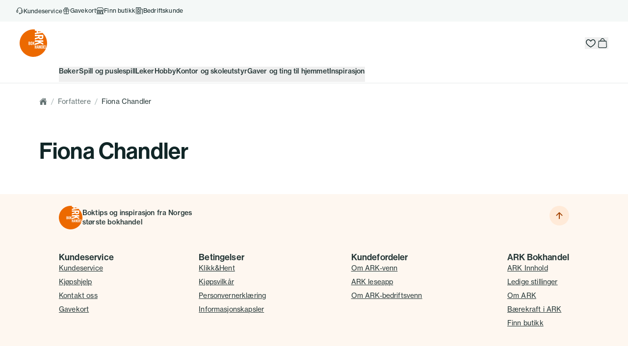

--- FILE ---
content_type: application/javascript; charset=utf-8
request_url: https://www.ark.no/_next/static/chunks/3488-4fade00d633016c6.js
body_size: 8012
content:
"use strict";(self.webpackChunk_N_E=self.webpackChunk_N_E||[]).push([[3488],{76396:function(e,t,r){r.d(t,{Z:function(){return u}});var n=r(57437),s=r(36760),i=r.n(s),a=r(74974),l=r(27648),o=r(86236),u=e=>{let{style:t="default",type:r="generic",title:s,description:u,link:c,isToast:d=!1,onClose:m,icon:x,fullwidth:f,size:g="md",htmlDescription:y}=e,p=u||y;return(0,n.jsxs)("div",{className:i()("information-box inline-flex relative",{"items-center":s&&!p,..."simple"!==t?{"bg-core-green-50 text-core-green-600":"success"===r,"bg-core-teal-50 text-core-teal-600":"info"===r,"bg-core-yellow-50 text-core-yellow-600":"alert"===r,"bg-core-red-50 text-core-red-600":"error"===r,"bg-core-neutral-200 text-core-neutral-900":"generic"===r}:{},"w-full justify-center":"banner"===t,"bg-transparent":"simple"===t,"p-4 rounded-lg":"lg"===g,"py-3 px-3 rounded":"md"===g,"py-1.5 px-3 rounded-sm":"sm"===g,"pr-12":"lg"===g&&m,"pr-10":"md"===g&&m,"pr-9":"sm"===g&&m,"shadow-[0px_4px_18px_1px_rgba(0,0,0,0.09),0px_2px_4px_0px_rgba(0,0,0,0.06)]":d,"border-1 border-opaque-5":!d,"w-full":f}),children:[(0,n.jsx)("div",{className:i()("flex",{"text-success-text":"success"===r,"text-core-extra-pacific-blue":"info"===r,"text-core-extra-gold-drop":"alert"===r,"text-core-extra-lava-red":"error"===r,"text-neutral-90":"generic"===r,"mr-2":"lg"===g,"mr-1":"md"===g||"sm"===g}),children:x?(0,n.jsx)(a.default,{size:"lg"===g?"xl":"md"===g?"lg":"md",children:x}):(0,n.jsxs)(a.default,{size:"lg"===g?"xl":"md"===g?"lg":"md",children:["info"===r&&(0,n.jsx)(a.InformationCircle,{}),"alert"===r&&(0,n.jsx)(a.AlertCircle,{}),"error"===r&&(0,n.jsx)(a.CloseCircle,{}),"success"===r&&(0,n.jsx)(a.CheckmarkCircle,{}),"generic"===r&&x]})}),(0,n.jsxs)("div",{className:i()("flex",{"flex-col justify-center":p,"items-center":(c||s)&&!p}),children:[(0,n.jsxs)("div",{className:i()("max-w-[420px]"),children:[s&&(0,n.jsx)("p",{className:i()("font-display font-semibold",{"text-base":"lg"===g,"text-sm":"md"===g,"text-xs":"sm"===g}),children:s}),y&&(0,n.jsx)("div",{className:i()("font-sans",{"[&_p]:text-sm":"lg"===g,"[&_p]:text-xs":"md"===g,"[&_p]:text-xxs":"sm"===g,"mt-1":s}),children:y}),u&&(0,n.jsx)("p",{className:i()("font-sans whitespace-pre-line",{"text-sm":"lg"===g,"text-xs":"md"===g,"text-xxs":"sm"===g,"mt-1":s}),children:u})]}),c&&(0,n.jsx)("div",{className:i()({block:s&&p,"inline-block":s&&!p}),children:(0,n.jsxs)(l.default,{className:i()("flex font-display items-center text-sm font-semibold underline",{"ml-4":s&&!p,"mt-2":s&&p||!s&&p,"text-xs":"sm"===g}),href:c.url,children:[(0,n.jsx)("span",{children:c.label}),(0,n.jsx)(a.default,{className:"ml-1",size:"md",children:(0,n.jsx)(a.ArrowForward,{})})]})})]}),void 0!==m&&(0,n.jsx)("div",{className:i()("absolute top-0 right-0",{"p-4":"lg"===g,"py-2 px-3":"md"===g,"py-1.5 px-3 ":"sm"===g,"h-full flex items-center":s&&!p}),children:(0,n.jsx)("button",{className:"flex",onClick:()=>{m?m():o.ZP.remove()},children:(0,n.jsx)(a.default,{size:"lg"===g||"md"===g?"md":"sm",children:(0,n.jsx)(a.Close,{})})})})]})}},524:function(e,t,r){r.d(t,{ZP:function(){return l}});var n=r(57437),s=r(36760),i=r.n(s),a=r(27648),l=e=>{let{color:t="blue",size:r="default",hover:s=!1,href:l,className:o,children:u,...c}=e;return(0,n.jsx)(e=>{let{children:t,className:r}=e;return l?(0,n.jsx)(a.default,{className:r,href:l,children:t}):(0,n.jsx)("div",{className:r,children:t})},{className:i()(o,"inline-flex items-center font-display font-bold !leading-none rounded-full text-xs py-1 px-2.5 [&>a]:hover:underline max-w-full",{"md:text-sm":"sm"===r,"md:py-[6px]":"sm"===r,"md:text-base":"default"===r,"md:py-[6px] md:px-3":"default"===r,"bg-blue-20 text-blue-60  ":"blue"===t,"bg-blue-60 text-blue-10":"blue-dark"===t,"bg-red-20 text-red-60  ":"red"===t,"bg-red-60 text-red-10":"red-dark"===t,"bg-yellow-20 text-yellow-60  ":"yellow"===t,"bg-yellow-60 text-yellow-10":"yellow-dark"===t,"bg-secondary-20 hover:bg-secondary-30 text-secondary-70  ":"secondary"===t,"bg-secondary-60 text-secondary-10":"secondary-dark"===t,"bg-violet-20 text-violet-60  ":"violet"===t,"bg-violet-60 text-violet-10":"violet-dark"===t,"bg-primary-20 text-primary-70":"primary"===t,"hover:bg-primary-30":"primary"===t&&l,"bg-primary-60 text-neutral-0":"primary-dark"===t,"bg-neutral-30 text-neutral-80  ":"coolgrey"===t,"bg-neutral text-neutral-80":"coolgrey-dark"===t}),...c,children:(0,n.jsx)("span",{className:"whitespace-nowrap text-ellipsis overflow-hidden",children:u})})}},9369:function(e,t,r){r.d(t,{K:function(){return u}});var n=r(57437),s=r(74974),i=r(36760),a=r.n(i),l=r(27648);let o=e=>{let{children:t,icon:r,size:s,responsive:i}=e;return(0,n.jsx)("span",{className:a()({"px-1 md:px-1.5":r&&"md"===s&&i,"px-1.5":r&&"lg"===s||r&&"md"===s&&!i,"px-1":r&&("sm"===s||"xs"===s)}),children:t})},u=e=>{let{variant:t="primary",children:r,fullwidth:i,iconRight:u,iconLeft:c,link:d,externalLink:m,size:x="md",responsive:f,loading:g,success:y,disabled:p=!1,...v}=e,h=a()("button-main","inline-flex items-center justify-center shrink-0","rounded-full border-none font-display font-semibold duration-200 ease leading-none","outline-2 outline-[#258DDF] outline-offset-2",{"bg-core-orange-600 text-neutral-0":"primary"===t&&!g&&!p,"bg-core-orange-200 text-core-orange-700":"primary-ghost"===t&&!g&&!p,"bg-core-orange-400 text-core-neutral-900":"primary-dimmed"===t&&!g&&!p,"md:hover:bg-core-orange-700 md:hover:text-core-neutral-0":t.includes("primary")&&!g,"active:bg-core-orange-700 active:text-core-neutral-0":t.includes("primary")&&!g,"bg-core-green-600 text-core-neutral-0":"secondary"===t&&!g&&!p,"bg-core-green-200 text-core-green-700":"secondary-ghost"===t&&!g&&!p,"bg-core-green-400 text-core-neutral-900":"secondary-dimmed"===t&&!g&&!p,"md:hover:bg-core-green-700 md:hover:text-core-neutral-0":t.includes("secondary")&&!g,"active:!bg-core-green-700 active:!text-core-neutral-0":t.includes("secondary")&&!g,"bg-core-neutral-800 text-core-neutral-0":"neutral"===t&&!g&&!p,"bg-core-neutral-400 text-core-neutral-900":"neutral-ghost"===t&&!g&&!p,"bg-core-neutral-600 text-core-neutral-900":"neutral-dimmed"===t&&!g&&!p,"md:hover:bg-core-neutral-700 md:hover:text-core-neutral-0":t.includes("neutral")&&!g,"active:bg-core-neutral-800 active:text-core-neutral-0":t.includes("neutral")&&!g},{"h-7 text-xs px-3":"xs"===x,"text-xs px-3":"sm"===x,"h-8":"sm"===x&&!f,"h-7 md:h-8":"sm"===x&&f,"px-5 h-10 text-sm":"md"===x&&!f,"h-8 text-xs px-3 md:h-10 md:text-sm md:px-5":"md"===x&&f,"px-5":"lg"===x,"h-12 text-base":"lg"===x&&!f,"h-10 text-sm md:h-12 md:text-base":"lg"===x&&f},{"w-full":i},{"bg-core-neutral-200 text-hd cursor-not-allowed pointer-events-none":g||y},{"bg-core-neutral-300 text-core-neutral-600 cursor-not-allowed pointer-events-none":!g&&!y&&p}),b="xs"===x?"sm":"sm"===x?"md":"lg";return m?(0,n.jsxs)("a",{...m,target:"_blank",className:h,children:[c&&(0,n.jsx)(s.default,{responsive:f,size:b,children:c}),(0,n.jsx)(o,{size:x,responsive:f,icon:void 0!==c||void 0!==u,children:r}),u&&(0,n.jsx)(s.default,{responsive:f,size:b,children:u})]}):d?(0,n.jsx)(l.default,{...d,className:h,children:g?(0,n.jsx)(s.default,{size:b,children:(0,n.jsx)(s.Loading,{className:"animate-spin"})}):(0,n.jsxs)(n.Fragment,{children:[c&&(0,n.jsx)(s.default,{responsive:f,size:b,children:c}),(0,n.jsx)(o,{size:x,responsive:f,icon:void 0!==c||void 0!==u,children:r}),u&&(0,n.jsx)(s.default,{responsive:f,size:b,children:u})]})}):(0,n.jsxs)("button",{className:h,...v,children:[!0===g&&(0,n.jsx)(s.default,{size:b,children:(0,n.jsx)(s.Loading,{className:"animate-spin"})}),!0===y&&(0,n.jsx)(s.default,{size:b,children:(0,n.jsx)(s.Checkmark,{})}),!y&&!g&&c&&(0,n.jsx)(s.default,{responsive:f,size:b,children:c}),!y&&!g&&(0,n.jsx)(o,{size:x,responsive:f,icon:void 0!==c||void 0!==u,children:r}),!y&&!g&&u&&(0,n.jsx)(s.default,{responsive:f,size:b,children:u})]})};t.Z=u},41450:function(e,t,r){var n=r(9369);t.Z=n.Z},62356:function(e,t,r){r.d(t,{Z:function(){return l}});var n=r(57437),s=r(2265),i=r(36760),a=r.n(i),l=e=>{var t,r;let{title:i,isTitleHidden:l,subTitle:o,link:u,arrows:c,pagination:d,leadText:m,color:x="",className:f="",isSimple:g=!1,size:y="large"}=e,p=(0,s.useRef)(null),v=(0,s.useRef)(null),h=(0,s.useRef)(null),[b,w]=(0,s.useState)(!0),j=(0,s.useRef)(0),k=!!i||!!o,C=()=>{var e,t,r;if(!o)return;if(!i){w(!1);return}let n=(null===(e=v.current)||void 0===e?void 0:e.offsetWidth)||0;b?j.current=n:j.current=1.4*n;let s=(null===(t=h.current)||void 0===t?void 0:t.offsetWidth)||0,a=(null===(r=p.current)||void 0===r?void 0:r.offsetWidth)||0;s>j.current+a?w(!0):w(!1)};return(0,s.useEffect)(()=>{if(!g)return window.addEventListener("resize",C),C(),()=>window.removeEventListener("resize",C)},[b]),(0,n.jsxs)("div",{className:f,children:[(0,n.jsxs)("div",{className:a()("empty:hidden flex items-start justify-between gap-x-4",{"md:gap-x-6":"large"===y}),children:[!l&&i||o?(0,n.jsxs)("div",{ref:h,className:a()("flex items-start justify-start flex-grow ",{"flex-col":!b}),children:[i&&(0,n.jsx)("h2",{ref:p,className:a()('text-2xl font-display font-bold  text-hd relative  mb-0 after:content-[""]  after:w-[2px] after:bg-hd  after:h-4  after:absolute after:top-1 after:right-2 pr-4 md:pr-6',{"md:text-3xl after:md:right-3 after:md:top-[6px] after:md:h-6":"large"===y},{"after:inline-block":b&&o,"after:hidden":!b||!o},{"mb-1 md:mb-0":u&&c}),children:i}),o&&(0,n.jsx)("span",{ref:v,className:a()("text-cap leading-[26px] font-display font-light relative mb-0 ",{"text-xl":b,"text-lg":!b},{"md:leading-[36px] before:md:left-3 before:md:top-2 before:md:h-6":"large"===y,"md:text-2xl":!b&&"large"===y,"md:text-3xl":b&&"large"===y}),children:o})]}):null,u||c?(0,n.jsxs)("div",{className:a()("flex items-center h-auto flex-shrink-0",{"gap-x-4":c,"h-8 md:h-9":u||c,"flex-grow justify-between":!k}),children:[c&&(null==c?void 0:null===(t=c.props)||void 0===t?void 0:t.children)?(0,n.jsxs)("div",{className:a()("items-center gap-x-2 shrink-0 flex",{"ml-auto":!u}),children:[d&&(null==d?void 0:null===(r=d.props)||void 0===r?void 0:r.children)?d:null,(0,n.jsx)("div",{className:a()(x,"carousel-arrows flex items-center gap-x-2 md:ml-2",{"carousel-arrows--small":"small"===y}),children:c})]}):null,u?(0,n.jsx)("div",{className:a()(x,"carousel-link",{"carousel-link--large":"large"===y},{"primary-light":!x},{"ml-auto":!c}),children:u}):null]}):null]}),m&&(0,n.jsx)("p",{children:m})]})}},60661:function(e,t,r){var n=r(57437);r(2265);var s=r(36760),i=r.n(s);t.default=e=>{let{fullWidth:t=!1,narrow:r=!1,airBelow:s=!1,airAbove:a=!1,airAboveAndBelow:l=!1,airScale:o="lg",className:u,centerContent:c,...d}=e;return(0,n.jsx)("div",{"data-testid":"Container",className:i()(u,{"w-full max-w-[1664px]":!t&&!r,"max-w-screen-md":!t&&r,"px-4 md:px-8 xl:px-20 mx-auto":!t,"w-full":t,"mt-0 mb-10 md:my-10":l&&"lg"===o,"mt-0 mb-6 md:my-6":l&&"md"===o,"mt-0 mb-4 md:my-4":l&&"sm"===o,"mb-10 md:mb-20":s&&"lg"===o,"mb-6 md:mb-8":s&&"md"===o,"mb-6":s&&"sm"===o,"mt-10 md:mt-20":a&&"lg"===o,"mt-6 md:mt-8":a&&"md"===o,"mt-6":a&&"sm"===o,"flex flex-col items-center":c}),...d})}},53009:function(e,t,r){r.d(t,{W:function(){return n.default}});var n=r(60661);t.Z=n.default},57657:function(e,t,r){var n=r(57437),s=r(36760),i=r.n(s),a=r(2265),l=r(74974),o=r(54887),u=r(99376);t.Z=e=>{let{isOpen:t,position:r="right",onGoBack:s,children:c,title:d,onClose:m,zIndex:x=30,subText:f,lockScreen:g=!0}=e,[y,p]=(0,a.useState)(!1),[v,h]=(0,a.useState)(!1),b=(0,u.usePathname)(),w=(0,a.useRef)(null),j=(0,a.useRef)(null);if((0,a.useEffect)(()=>{let e=e=>{"Escape"===e.key&&(h(!1),m&&m())};return window.addEventListener("keydown",e),()=>{window.removeEventListener("keydown",e)}},[m]),(0,a.useEffect)(()=>{if(v){let e=w.current;e&&e.focus();let t=j.current,r=null==t?void 0:t.querySelectorAll('button, [href], input, select, textarea, [tabindex]:not([tabindex="-1"])'),n=null==r?void 0:r[0],s=null==r?void 0:r[r.length-1],i=e=>{"Tab"===e.key&&(e.shiftKey?document.activeElement==n&&(s.focus(),e.preventDefault()):document.activeElement==s&&(n.focus(),e.preventDefault()))};return null==e||e.addEventListener("keydown",i),()=>{null==e||e.removeEventListener("keydown",i)}}},[v,w.current]),(0,a.useEffect)(()=>{t?(p(!0),setTimeout(()=>{h(!0),g&&(document.getElementsByTagName("html")[0].classList.add("lock-scroll"),document.body.classList.add("lock-scroll"))},100)):(g&&(document.getElementsByTagName("html")[0].classList.remove("lock-scroll"),document.body.classList.remove("lock-scroll")),h(!1),setTimeout(()=>{p(!1)},300))},[t,g]),(0,a.useEffect)(()=>{g&&(document.getElementsByTagName("html")[0].classList.remove("lock-scroll"),document.body.classList.remove("lock-scroll")),h(!1),setTimeout(()=>{p(!1)},300)},[b,g]),y)return(0,o.createPortal)((0,n.jsxs)("div",{className:i()("drawer-custom","fixed top-0 right-0 h-screen w-screen z-".concat(x)),children:[(0,n.jsx)("div",{tabIndex:0,role:"button",onClick:()=>{m&&m()},onKeyUp:e=>{"Escape"===e.key&&m&&m()},className:i()("overlay","fixed top-0 left-0 h-screen w-full bg-[rgba(0,0,0,0.6)] opacity-0 transition-all duration-300 z-".concat(x),{"opacity-100":v})}),(0,n.jsxs)("div",{ref:w,className:i()("content focus-visible:outline-none","fixed top-0 bg-neutral-20 w-screen sm:w-[512px] h-full transition-all duration-300 z-".concat(x," flex flex-col overflow-y-auto"),{"-right-[100vw] sm:-right-[512px]":!v&&"right"===r,"-left-[100vw] sm:-left-[512px]":!v&&"left"===r,"right-0":v&&"right"===r,"left-0":v&&"left"===r}),children:[(0,n.jsxs)("div",{className:i()("header grid grid-cols-3 items-center","sticky top-0 w-full px-4 flex gap-x-2 bg-neutral-0 h-[52px] md:h-[60px] border-b border-neutral-40 shrink-0 z-".concat(x+10)),children:[(0,n.jsx)("div",{className:"flex items-center relative z-10",children:s&&(0,n.jsx)("button",{onClick:()=>{s()},className:i()("flex items-center gap-x-1 text-left text-primary-link font-display font-semibold text-sm md:text-base leading-4 focus-visible:ring-2 focus:outline-none"),children:(0,n.jsx)(l.default,{size:"xl",children:(0,n.jsx)(l.ArrowBack,{})})})}),(0,n.jsxs)("div",{className:i()("text-base md:text-lg font-display font-semibold flex items-center justify-center gap-x-1 !leading-none"),children:[(0,n.jsx)("span",{children:d&&d}),f&&(0,n.jsx)("span",{className:"text-cap font-normal",children:"|"}),f&&(0,n.jsx)("span",{className:"text-cap font-normal text-sm md:text-base !leading-none shrink-0",children:f})]}),(0,n.jsx)("div",{className:"flex items-center justify-end ml-auto relative z-10",children:(0,n.jsx)("button",{onClick:()=>{m&&m()},className:i()("flex items-center text-primary-link font-display font-semibold text-sm md:text-base leading-4 focus-visible:ring-2 focus:outline-none"),children:(0,n.jsx)(l.default,{size:"xl",children:(0,n.jsx)(l.CloseMedium,{})})})})]}),(0,n.jsx)("div",{ref:j,className:i()("children flex-1"),children:c})]})]}),document.body)}},50458:function(e,t,r){var n=r(57657);t.Z=n.Z},96304:function(e,t,r){r.d(t,{Lw:function(){return l},V8:function(){return o},qN:function(){return u}});var n=r(57437),s=r(21668),i=r(36760),a=r.n(i);let l="/static/images/product/image-placeholder.webp",o="/static/images/giftcard/giftcard-card.png",u=e=>{let{isBook:t,src:r,alt:i,isDisabled:o=!1,image:u,className:c,imageWrapperClassName:d,isHorizontal:m=!1,isSmall:x=!1,size:f="custom"}=e;return r&&r.includes("bluestone")&&!r.includes("w=")&&(r=(0,s.B)(r)),(0,n.jsx)("div",{className:a()(c,"shrink-0",{"w-24":"lg"===f,"w-20":"base"===f,"w-[50px]":"sm"===f,"w-[38px]":"xs"===f,"w-8":"xxs"===f},{"opacity-40":o}),children:(0,n.jsx)("div",{className:a()({"aspect-w-10 aspect-h-11":!m,"aspect-w-10 aspect-h-6":m}),children:(0,n.jsx)("figure",{className:a()(d,"flex items-center justify-center product-card-image-wrapper bg-neutral-30",{"py-3 px-4 md:p-4 rounded-lg":"lg"===f,"py-2 px-3 md:p-3 rounded-lg":"base"===f,"p-1.5 rounded-sm":"sm"===f,"p-1 rounded-sm":"xxs"===f||"xs"===f},{"small-book":t&&x,book:t&&!x,"non-book":!t}),children:u||(0,n.jsx)("img",{src:r||l,alt:i,loading:"lazy"})})})})}},17754:function(e,t,r){r.d(t,{g:function(){return s}});var n=r(57437);r(2265);let s=e=>{let{isSignedBook:t,className:r,signedBookText:s}=e;return t?(0,n.jsx)("div",{className:r,children:(0,n.jsx)("p",{className:"text-xs text-primary-link font-medium",children:s?"Signert til ".concat(s):"Signert utgave"})}):null}},93037:function(e,t,r){r.d(t,{e:function(){return a},r:function(){return s}});var n,s,i=r(44903);async function a(e){let t;try{t=await e()}catch(e){var r,n,s;if((null===(r=e.error)||void 0===r?void 0:r.type)==="urn:ark:webshop:experience:ForEndUserException"){let t=new i.c(null!==(s=null===(n=e.error.localizedTitle)||void 0===n?void 0:n.nb)&&void 0!==s?s:e.error.title);throw t.detail=e.error.detail,t.title=e.error.title,t.experienceApiErrorCode=e.error.experienceApiErrorCode,e.error.skus&&(t.skus=e.error.skus),t}throw e}if(!(null==t?void 0:t.ok))throw Error(null==t?void 0:t.statusText);return t.data}(n=s||(s={})).Cart="Cart",n.RecalculateCart="RecalculateCart",n.DirectCheckoutCart="DirectCheckoutCart",n.CartShippingMethod="CartShippingMethod",n.ContentZone="ContentZone",n.ContentZones="ContentZones",n.Products="Products",n.Stores="Stores",n.ShoppingList="ShoppingList",n.Reviews="Reviews",n.AccountInformation="AccountInformation",n.AccountAddresses="AccountAddresses",n.AccountOrders="AccountOrders",n.AccountArkFriend="AccountArkFriend",n.KlarnaSession="KlarnaSession",n.FavoriteStore="FavoriteStore",n.AccountConsent="AccountConsent",n.AccountCards="AccountCards",n.Categories="Categories",n.PostalCode="PostalCode",n.DigitalContent="DigitalContent",n.Receipt="Receipt",n.Search="Search",n.DisplayPrice="DisplayPrice",n.StoreAvailability="StoreAvailability",n.FavoriteStore2="FavoriteStore2",n.StoresWithAvailabilities="StoresWithAvailabilities",n.PreOrders="PreOrders",n.ExchangeReceipt="ExchangeReceipt"},97300:function(e,t,r){r.d(t,{AW:function(){return j},Ac:function(){return S},CW:function(){return w},Eu:function(){return p},GJ:function(){return N},J5:function(){return D},Jz:function(){return b},PO:function(){return P},QH:function(){return Z},Qk:function(){return x},SY:function(){return z},Sz:function(){return m},TF:function(){return A},V5:function(){return f},WB:function(){return C},WG:function(){return K},WZ:function(){return R},YZ:function(){return L},Z4:function(){return Q},eW:function(){return E},fP:function(){return k},gk:function(){return q},hy:function(){return v},l_:function(){return g},qM:function(){return h},vI:function(){return F},vh:function(){return y}});var n=r(71632),s=r(29827),i=r(21770),a=r(76451),l=r(93037),o=r(60372),u=r(87207),c=r(2265),d=r(38059);let m=()=>(0,n.useQuery)({queryKey:[l.r.AccountOrders],queryFn:async()=>await (0,l.e)(()=>o.Rq.customer.getOrders())}),x=e=>(0,n.useQuery)({queryKey:[l.r.AccountOrders+e],queryFn:async()=>await (0,l.e)(()=>o.Rq.customer.getOrder(e)),enabled:!!e}),f=()=>{var e,t;let{accounts:r}=(0,u.Fp)();return!!(null===(t=r[0])||void 0===t?void 0:null===(e=t.idTokenClaims)||void 0===e?void 0:e.omniumBusinessCustomerId)},g=()=>{let[e,t]=(0,c.useState)(!1),r=f();return(0,c.useEffect)(()=>{t(r)},[r]),e},y=()=>{let e=(0,u.kq)(),t=f(),r=(0,u.Fp)(),s=(0,n.useQuery)({queryKey:[l.r.AccountInformation],queryFn:async()=>t?{...await (0,l.e)(()=>o.Rq.customer.getBusinessProfile()),customer:"b2b"}:{...await (0,l.e)(()=>o.Rq.customer.getProfile()),customer:"b2c"},enabled:e});return{...s,isLoading:"startup"===r.inProgress||s.isLoading}},p=()=>{let e=(0,u.kq)();return(0,n.useQuery)({queryKey:[l.r.FavoriteStore],queryFn:async()=>{let e=await (0,l.e)(()=>o.Rq.customer.getFavoriteStore()),t=(0,d.lH)(e);return{...e,openingHoursToday:t}},retry:!1,enabled:e})},v=e=>{let t=(0,u.kq)();return(0,n.useQuery)({queryKey:[l.r.FavoriteStore2],queryFn:async()=>await (0,l.e)(()=>o.Rq.customer.getFavoriteStore2({skus:e})),retry:!1,enabled:t})},h=()=>{let e=(0,s.useQueryClient)();return(0,i.useMutation)({mutationFn:e=>o.Rq.customer.setFavoriteStore(e),onSuccess:t=>{let r=t.data;e.setQueryData([l.r.FavoriteStore],r)}})},b=()=>{let e=(0,u.kq)();return(0,n.useQuery)({queryKey:[l.r.AccountAddresses],queryFn:async()=>await (0,l.e)(()=>o.Rq.customer.getAddresses()),enabled:e})},w=()=>{let e=(0,s.useQueryClient)();return(0,i.useMutation)({mutationFn:e=>o.Rq.customer.setAddresses(e),onSuccess:t=>{let r=t.data;e.setQueryData([l.r.AccountAddresses],r)},mutationKey:["updateAddresses"]})},j=()=>!!(0,a.useIsMutating)({mutationKey:["updateAddresses"]}),k=()=>{let e=(0,u.kq)();return(0,n.useQuery)({queryKey:[l.r.AccountArkFriend],queryFn:async()=>await (0,l.e)(()=>o.Rq.customer.getArkFriend()),enabled:e})},C=()=>{let e=(0,s.useQueryClient)();return(0,i.useMutation)({mutationFn:e=>o.Rq.customer.setIsArkFriend({isArkFriend:e}),onSuccess:t=>{let r=t.data;e.setQueryData([l.r.AccountArkFriend],r)}})},q=()=>(0,n.useQuery)({queryKey:[l.r.AccountConsent],queryFn:async()=>await (0,l.e)(()=>o.Rq.customer.getConsents())}),A=()=>{let e=(0,s.useQueryClient)();return(0,i.useMutation)({mutationFn:e=>o.Rq.customer.setConsents(e),onSuccess:t=>{let r=t.data;e.setQueryData([l.r.AccountConsent],r)}})},F=()=>(0,n.useQuery)({queryKey:[l.r.AccountCards],queryFn:async()=>await (0,l.e)(()=>o.Rq.customer.getCards())}),N=()=>(0,i.useMutation)({mutationFn:()=>o.Rq.customer.registerCard(),onSuccess:e=>{"string"==typeof e.data.terminalUrl&&(window.location.href=e.data.terminalUrl)}}),S=()=>{let e=(0,s.useQueryClient)();return(0,i.useMutation)({mutationFn:e=>o.Rq.customer.deleteCard(e),onSuccess:t=>{let r=t.data;e.setQueryData([l.r.AccountCards],r)}})},R=()=>{let e=(0,s.useQueryClient)();return(0,i.useMutation)({mutationFn:e=>o.Rq.customer.setDefaultCard({cardId:e}),onSuccess:t=>{let r=t.data;e.setQueryData([l.r.AccountCards],r)}})},Q=function(){let e=!(arguments.length>0)||void 0===arguments[0]||arguments[0];return(0,n.useQuery)({queryKey:[l.r.DigitalContent],queryFn:async()=>await (0,l.e)(()=>o.Rq.customer.getDigitalContent()),enabled:e})},P=(e,t)=>{let r=(0,u.kq)(),n=f(),{data:s,isLoading:i}=Q(t&&!!e&&r&&!n),a=null==s?void 0:s.find(t=>t.isbn===e);return{isLoading:i,hasBoughtDigitalBook:!!a,boughtDigitalBook:a}},D=e=>{let t=(0,u.kq)(),r=(0,u.Fp)(),s=(0,n.useQuery)({queryKey:[l.r.PreOrders],queryFn:async()=>await (0,l.e)(()=>o.Rq.customer.getCustomerDigitalPreorders()),enabled:t&&e});return{...s,isLoading:"startup"===r.inProgress&&s.isLoading}},E=(e,t)=>{var r,s,i;let[a,d]=(0,c.useState)(!0),m=(0,u.kq)(),x=(0,u.Fp)(),f=(0,n.useQuery)({queryKey:[l.r.PreOrders],queryFn:async()=>await (0,l.e)(()=>o.Rq.customer.getCustomerDigitalPreorders()),enabled:m&&t});(0,c.useEffect)(()=>{"none"===x.inProgress&&!1===f.isLoading&&d(!1)},[x.inProgress,f.isLoading]);let g=null===(i=f.data)||void 0===i?void 0:null===(s=i.orders)||void 0===s?void 0:null===(r=s.results)||void 0===r?void 0:r.map(e=>e.lineItems).flat();return{hasAlreadyPreorderedDigitalBook:null==g?void 0:g.some(t=>{var r;return(null==t?void 0:null===(r=t.variant)||void 0===r?void 0:r.sku)===e}),isLoading:a}},z=()=>(0,i.useMutation)({mutationFn:e=>{let{bookId:t,query:r}=e;return o.Rq.customer.getDigitalContentDownloadUrl(t,r)}}),L=()=>(0,i.useMutation)({mutationFn:async e=>(0,l.e)(()=>o.Rq.customer.sendToKindle(e))}),Z=()=>(0,n.useQuery)({queryKey:["CanLoginWithVipps"],queryFn:async()=>await (0,l.e)(()=>o.Rq.customer.canLoginWithVipps())}),K=()=>(0,i.useMutation)({mutationFn:()=>o.Rq.customer.removeVippsLoginCapability()})},12439:function(e,t,r){r.d(t,{T4:function(){return u},aU:function(){return m},f0:function(){return o},xw:function(){return d},y8:function(){return c}});var n=r(60372),s=r(87207),i=r(61129),a=r(73687),l=r(99464);let o=()=>{let{instance:e}=(0,s.Fp)();return{login:async t=>{var r;let s=i.Q,a=null===(r=(await n.Rq.login.getLoginHint()).data)||void 0===r?void 0:r.value,l=void 0!==t&&""!==t.trim()?t:"/";a&&(s={...i.Q,extraQueryParameters:{id_token_hint:a},redirectStartPage:l});try{await e.handleRedirectPromise()}catch(e){console.error(e)}await e.loginRedirect(s)}}},u=()=>{let{instance:e}=(0,s.Fp)();return{signup:async t=>{var r;let s=i.Q,a=null===(r=(await n.Rq.login.getLoginHint()).data)||void 0===r?void 0:r.value;a&&(s={...i.Q,extraQueryParameters:{id_token_hint:a}}),s.authority="b2c"===t?l.v.msalConfig.auth.authority:l.v.msalConfig.auth.businessSignupAuthority,s.redirectStartPage="/",s.extraQueryParameters={local:"signup",goToSection:"signup"},await e.loginRedirect(s)}}},c=()=>{let{instance:e}=(0,s.Fp)();return{changePassword:async()=>{let t=i.Q;t.authority=l.v.msalConfig.auth.changePasswordAuthority,await e.loginRedirect(t)}}},d=()=>{let{instance:e}=(0,s.Fp)();return{editProfileEmail:async()=>{let t=i.Q;t.authority=l.v.msalConfig.auth.editProfileEmailAuthority,await e.loginRedirect(t)}}},m=()=>({logout:a.kS})},18495:function(e,t,r){r.d(t,{$i:function(){return d},d9:function(){return c},k3:function(){return o},pT:function(){return u},ty:function(){return l}});var n=r(67603),s=r(99326),i=r(29575),a=r(87963);let l=e=>e?(0,n.Z)(new Date(e),"yyyy"):null,o=e=>("string"==typeof e&&(e=new Date(e)),e?(0,n.Z)(new Date(e),"dd.MM.yyyy"):null),u=e=>e?(0,n.Z)(new Date(e),"dd.MM.yyyy HH:mm"):null,c=e=>e?(0,n.Z)(new Date(e),"dd. MMM yyyy",{locale:a.Z}):null,d=e=>e?(0,s.Z)((0,i.Z)(new Date(e),0),new Date,{addSuffix:!0,locale:a.Z}):null},38059:function(e,t,r){r.d(t,{Cc:function(){return y},HG:function(){return u},Z5:function(){return g},d$:function(){return f},jt:function(){return x},lB:function(){return d},lH:function(){return o},mZ:function(){return m}});var n=r(71632),s=r(93037),i=r(60372),a=r(23539),l=r.n(a);function o(e){let t=!(arguments.length>1)||void 0===arguments[1]||arguments[1];return u(e,new Date,t)}function u(e,t){let r=!(arguments.length>2)||void 0===arguments[2]||arguments[2];if(r&&e.additionalOpeningHours){let r=e.additionalOpeningHours.find(e=>{var r;return(null===(r=e.date)||void 0===r?void 0:r.substring(0,10))===t.toISOString().substring(0,10)});if(r)return r.openingHours}let n=t.getDay();return[e.mondayOpeningHours,e.tuesdayOpeningHours,e.wednesdayOpeningHours,e.thursdayOpeningHours,e.fridayOpeningHours,e.saturdayOpeningHours,e.sundayOpeningHours][0===n?6:n-1]}let c=async()=>{var e;return null===(e=(await (0,s.e)(()=>i.Rq.store.getStores())).values)||void 0===e?void 0:e.map(e=>{let t=o(e);return{...e,openingHoursToday:t}})},d=e=>{let t={};return null==e||e.map(e=>{var r;(null===(r=e.address)||void 0===r?void 0:r.city)&&(Object.keys(t).includes(e.address.city)?t[e.address.city].push(e):t[e.address.city]=[e])}),Object.keys(t).sort(Intl.Collator("no").compare).reduce((e,r)=>(e[r]=t[r],e),{})},m=e=>(0,n.useQuery)({queryKey:[s.r.Stores],queryFn:async()=>await c(),...e}),x=e=>(0,n.useQuery)({queryKey:[s.r.StoresWithAvailabilities,e],queryFn:async()=>await (0,s.e)(()=>i.Rq.store.getStoresWithAvailabilities({skus:e}))}),f=(e,t)=>(0,n.useQuery)({queryKey:[s.r.Stores+e],queryFn:async()=>await (0,s.e)(()=>i.Rq.store.getStoreById(e)),enabled:t&&!!e}),g=e=>{let{data:t}=m();return(0,n.useQuery)({queryKey:["storesGroupedByCity"],queryFn:()=>d(t),...e,enabled:!!t})},y=e=>l()(e,{lower:!0,remove:/[*+~.()'"!:@]/g})},21668:function(e,t,r){r.d(t,{B:function(){return s}});var n=r(96304);function s(e){let t=arguments.length>1&&void 0!==arguments[1]?arguments[1]:300;return e?e+"?w=".concat(t):n.Lw}}}]);

--- FILE ---
content_type: application/javascript; charset=utf-8
request_url: https://www.ark.no/_next/static/chunks/1499-8c89985a2fad70a0.js
body_size: 8703
content:
(self.webpackChunk_N_E=self.webpackChunk_N_E||[]).push([[1499],{54809:function(e,t,n){var o,r,a;a={canUseDOM:r=!!("undefined"!=typeof window&&window.document&&window.document.createElement),canUseWorkers:"undefined"!=typeof Worker,canUseEventListeners:r&&!!(window.addEventListener||window.attachEvent),canUseViewport:r&&!!window.screen},void 0!==(o=(function(){return a}).call(t,n,t,e))&&(e.exports=o)},48049:function(e,t,n){"use strict";var o=n(14397);function r(){}function a(){}a.resetWarningCache=r,e.exports=function(){function e(e,t,n,r,a,l){if(l!==o){var i=Error("Calling PropTypes validators directly is not supported by the `prop-types` package. Use PropTypes.checkPropTypes() to call them. Read more at http://fb.me/use-check-prop-types");throw i.name="Invariant Violation",i}}function t(){return e}e.isRequired=e;var n={array:e,bigint:e,bool:e,func:e,number:e,object:e,string:e,symbol:e,any:e,arrayOf:t,element:e,elementType:e,instanceOf:t,node:e,objectOf:t,oneOf:t,oneOfType:t,shape:t,exact:t,checkPropTypes:a,resetWarningCache:r};return n.PropTypes=n,n}},40718:function(e,t,n){e.exports=n(48049)()},14397:function(e){"use strict";e.exports="SECRET_DO_NOT_PASS_THIS_OR_YOU_WILL_BE_FIRED"},52181:function(e,t,n){"use strict";function o(){var e=this.constructor.getDerivedStateFromProps(this.props,this.state);null!=e&&this.setState(e)}function r(e){this.setState((function(t){var n=this.constructor.getDerivedStateFromProps(e,t);return null!=n?n:null}).bind(this))}function a(e,t){try{var n=this.props,o=this.state;this.props=e,this.state=t,this.__reactInternalSnapshotFlag=!0,this.__reactInternalSnapshot=this.getSnapshotBeforeUpdate(n,o)}finally{this.props=n,this.state=o}}function l(e){var t=e.prototype;if(!t||!t.isReactComponent)throw Error("Can only polyfill class components");if("function"!=typeof e.getDerivedStateFromProps&&"function"!=typeof t.getSnapshotBeforeUpdate)return e;var n=null,l=null,i=null;if("function"==typeof t.componentWillMount?n="componentWillMount":"function"==typeof t.UNSAFE_componentWillMount&&(n="UNSAFE_componentWillMount"),"function"==typeof t.componentWillReceiveProps?l="componentWillReceiveProps":"function"==typeof t.UNSAFE_componentWillReceiveProps&&(l="UNSAFE_componentWillReceiveProps"),"function"==typeof t.componentWillUpdate?i="componentWillUpdate":"function"==typeof t.UNSAFE_componentWillUpdate&&(i="UNSAFE_componentWillUpdate"),null!==n||null!==l||null!==i)throw Error("Unsafe legacy lifecycles will not be called for components using new component APIs.\n\n"+(e.displayName||e.name)+" uses "+("function"==typeof e.getDerivedStateFromProps?"getDerivedStateFromProps()":"getSnapshotBeforeUpdate()")+" but also contains the following legacy lifecycles:"+(null!==n?"\n  "+n:"")+(null!==l?"\n  "+l:"")+(null!==i?"\n  "+i:"")+"\n\nThe above lifecycles should be removed. Learn more about this warning here:\nhttps://fb.me/react-async-component-lifecycle-hooks");if("function"==typeof e.getDerivedStateFromProps&&(t.componentWillMount=o,t.componentWillReceiveProps=r),"function"==typeof t.getSnapshotBeforeUpdate){if("function"!=typeof t.componentDidUpdate)throw Error("Cannot polyfill getSnapshotBeforeUpdate() for components that do not define componentDidUpdate() on the prototype");t.componentWillUpdate=a;var s=t.componentDidUpdate;t.componentDidUpdate=function(e,t,n){var o=this.__reactInternalSnapshotFlag?this.__reactInternalSnapshot:n;s.call(this,e,t,o)}}return e}n.r(t),n.d(t,{polyfill:function(){return l}}),o.__suppressDeprecationWarning=!0,r.__suppressDeprecationWarning=!0,a.__suppressDeprecationWarning=!0},12753:function(e,t,n){"use strict";Object.defineProperty(t,"__esModule",{value:!0}),t.bodyOpenClassName=t.portalClassName=void 0;var o=Object.assign||function(e){for(var t=1;t<arguments.length;t++){var n=arguments[t];for(var o in n)Object.prototype.hasOwnProperty.call(n,o)&&(e[o]=n[o])}return e},r=function(){function e(e,t){for(var n=0;n<t.length;n++){var o=t[n];o.enumerable=o.enumerable||!1,o.configurable=!0,"value"in o&&(o.writable=!0),Object.defineProperty(e,o.key,o)}}return function(t,n,o){return n&&e(t.prototype,n),o&&e(t,o),t}}(),a=n(2265),l=h(a),i=h(n(54887)),s=h(n(40718)),u=h(n(18326)),c=function(e){if(e&&e.__esModule)return e;var t={};if(null!=e)for(var n in e)Object.prototype.hasOwnProperty.call(e,n)&&(t[n]=e[n]);return t.default=e,t}(n(21803)),f=n(40422),d=h(f),p=n(52181);function h(e){return e&&e.__esModule?e:{default:e}}function m(e,t){if(!e)throw ReferenceError("this hasn't been initialised - super() hasn't been called");return t&&("object"==typeof t||"function"==typeof t)?t:e}var y=t.portalClassName="ReactModalPortal",v=t.bodyOpenClassName="ReactModal__Body--open",b=f.canUseDOM&&void 0!==i.default.createPortal,g=function(e){return document.createElement(e)},O=function(){return b?i.default.createPortal:i.default.unstable_renderSubtreeIntoContainer},C=function(e){function t(){!function(e,t){if(!(e instanceof t))throw TypeError("Cannot call a class as a function")}(this,t);for(var e,n,r,a=arguments.length,s=Array(a),c=0;c<a;c++)s[c]=arguments[c];return n=r=m(this,(e=t.__proto__||Object.getPrototypeOf(t)).call.apply(e,[this].concat(s))),r.removePortal=function(){b||i.default.unmountComponentAtNode(r.node);var e=(0,r.props.parentSelector)();e&&e.contains(r.node)?e.removeChild(r.node):console.warn('React-Modal: "parentSelector" prop did not returned any DOM element. Make sure that the parent element is unmounted to avoid any memory leaks.')},r.portalRef=function(e){r.portal=e},r.renderPortal=function(e){var n=O()(r,l.default.createElement(u.default,o({defaultStyles:t.defaultStyles},e)),r.node);r.portalRef(n)},m(r,n)}return!function(e,t){if("function"!=typeof t&&null!==t)throw TypeError("Super expression must either be null or a function, not "+typeof t);e.prototype=Object.create(t&&t.prototype,{constructor:{value:e,enumerable:!1,writable:!0,configurable:!0}}),t&&(Object.setPrototypeOf?Object.setPrototypeOf(e,t):e.__proto__=t)}(t,e),r(t,[{key:"componentDidMount",value:function(){f.canUseDOM&&(b||(this.node=g("div")),this.node.className=this.props.portalClassName,(0,this.props.parentSelector)().appendChild(this.node),b||this.renderPortal(this.props))}},{key:"getSnapshotBeforeUpdate",value:function(e){return{prevParent:(0,e.parentSelector)(),nextParent:(0,this.props.parentSelector)()}}},{key:"componentDidUpdate",value:function(e,t,n){if(f.canUseDOM){var o=this.props,r=o.isOpen,a=o.portalClassName;e.portalClassName!==a&&(this.node.className=a);var l=n.prevParent,i=n.nextParent;i!==l&&(l.removeChild(this.node),i.appendChild(this.node)),(e.isOpen||r)&&(b||this.renderPortal(this.props))}}},{key:"componentWillUnmount",value:function(){if(f.canUseDOM&&this.node&&this.portal){var e=this.portal.state,t=Date.now(),n=e.isOpen&&this.props.closeTimeoutMS&&(e.closesAt||t+this.props.closeTimeoutMS);n?(e.beforeClose||this.portal.closeWithTimeout(),setTimeout(this.removePortal,n-t)):this.removePortal()}}},{key:"render",value:function(){return f.canUseDOM&&b?(!this.node&&b&&(this.node=g("div")),O()(l.default.createElement(u.default,o({ref:this.portalRef,defaultStyles:t.defaultStyles},this.props)),this.node)):null}}],[{key:"setAppElement",value:function(e){c.setElement(e)}}]),t}(a.Component);C.propTypes={isOpen:s.default.bool.isRequired,style:s.default.shape({content:s.default.object,overlay:s.default.object}),portalClassName:s.default.string,bodyOpenClassName:s.default.string,htmlOpenClassName:s.default.string,className:s.default.oneOfType([s.default.string,s.default.shape({base:s.default.string.isRequired,afterOpen:s.default.string.isRequired,beforeClose:s.default.string.isRequired})]),overlayClassName:s.default.oneOfType([s.default.string,s.default.shape({base:s.default.string.isRequired,afterOpen:s.default.string.isRequired,beforeClose:s.default.string.isRequired})]),appElement:s.default.oneOfType([s.default.instanceOf(d.default),s.default.instanceOf(f.SafeHTMLCollection),s.default.instanceOf(f.SafeNodeList),s.default.arrayOf(s.default.instanceOf(d.default))]),onAfterOpen:s.default.func,onRequestClose:s.default.func,closeTimeoutMS:s.default.number,ariaHideApp:s.default.bool,shouldFocusAfterRender:s.default.bool,shouldCloseOnOverlayClick:s.default.bool,shouldReturnFocusAfterClose:s.default.bool,preventScroll:s.default.bool,parentSelector:s.default.func,aria:s.default.object,data:s.default.object,role:s.default.string,contentLabel:s.default.string,shouldCloseOnEsc:s.default.bool,overlayRef:s.default.func,contentRef:s.default.func,id:s.default.string,overlayElement:s.default.func,contentElement:s.default.func},C.defaultProps={isOpen:!1,portalClassName:y,bodyOpenClassName:v,role:"dialog",ariaHideApp:!0,closeTimeoutMS:0,shouldFocusAfterRender:!0,shouldCloseOnEsc:!0,shouldCloseOnOverlayClick:!0,shouldReturnFocusAfterClose:!0,preventScroll:!1,parentSelector:function(){return document.body},overlayElement:function(e,t){return l.default.createElement("div",e,t)},contentElement:function(e,t){return l.default.createElement("div",e,t)}},C.defaultStyles={overlay:{position:"fixed",top:0,left:0,right:0,bottom:0,backgroundColor:"rgba(255, 255, 255, 0.75)"},content:{position:"absolute",top:"40px",left:"40px",right:"40px",bottom:"40px",border:"1px solid #ccc",background:"#fff",overflow:"auto",WebkitOverflowScrolling:"touch",borderRadius:"4px",outline:"none",padding:"20px"}},(0,p.polyfill)(C),t.default=C},18326:function(e,t,n){"use strict";Object.defineProperty(t,"__esModule",{value:!0});var o=Object.assign||function(e){for(var t=1;t<arguments.length;t++){var n=arguments[t];for(var o in n)Object.prototype.hasOwnProperty.call(n,o)&&(e[o]=n[o])}return e},r="function"==typeof Symbol&&"symbol"==typeof Symbol.iterator?function(e){return typeof e}:function(e){return e&&"function"==typeof Symbol&&e.constructor===Symbol&&e!==Symbol.prototype?"symbol":typeof e},a=function(){function e(e,t){for(var n=0;n<t.length;n++){var o=t[n];o.enumerable=o.enumerable||!1,o.configurable=!0,"value"in o&&(o.writable=!0),Object.defineProperty(e,o.key,o)}}return function(t,n,o){return n&&e(t.prototype,n),o&&e(t,o),t}}(),l=n(2265),i=y(n(40718)),s=m(n(97920)),u=y(n(33144)),c=m(n(21803)),f=m(n(84130)),d=n(40422),p=y(d),h=y(n(90055));function m(e){if(e&&e.__esModule)return e;var t={};if(null!=e)for(var n in e)Object.prototype.hasOwnProperty.call(e,n)&&(t[n]=e[n]);return t.default=e,t}function y(e){return e&&e.__esModule?e:{default:e}}n(2562);var v={overlay:"ReactModal__Overlay",content:"ReactModal__Content"},b=0,g=function(e){function t(e){!function(e,t){if(!(e instanceof t))throw TypeError("Cannot call a class as a function")}(this,t);var n=function(e,t){if(!e)throw ReferenceError("this hasn't been initialised - super() hasn't been called");return t&&("object"==typeof t||"function"==typeof t)?t:e}(this,(t.__proto__||Object.getPrototypeOf(t)).call(this,e));return n.setOverlayRef=function(e){n.overlay=e,n.props.overlayRef&&n.props.overlayRef(e)},n.setContentRef=function(e){n.content=e,n.props.contentRef&&n.props.contentRef(e)},n.afterClose=function(){var e=n.props,t=e.appElement,o=e.ariaHideApp,r=e.htmlOpenClassName,a=e.bodyOpenClassName,l=e.parentSelector,i=l&&l().ownerDocument||document;a&&f.remove(i.body,a),r&&f.remove(i.getElementsByTagName("html")[0],r),o&&b>0&&0==(b-=1)&&c.show(t),n.props.shouldFocusAfterRender&&(n.props.shouldReturnFocusAfterClose?(s.returnFocus(n.props.preventScroll),s.teardownScopedFocus()):s.popWithoutFocus()),n.props.onAfterClose&&n.props.onAfterClose(),h.default.deregister(n)},n.open=function(){n.beforeOpen(),n.state.afterOpen&&n.state.beforeClose?(clearTimeout(n.closeTimer),n.setState({beforeClose:!1})):(n.props.shouldFocusAfterRender&&(s.setupScopedFocus(n.node),s.markForFocusLater()),n.setState({isOpen:!0},function(){n.openAnimationFrame=requestAnimationFrame(function(){n.setState({afterOpen:!0}),n.props.isOpen&&n.props.onAfterOpen&&n.props.onAfterOpen({overlayEl:n.overlay,contentEl:n.content})})}))},n.close=function(){n.props.closeTimeoutMS>0?n.closeWithTimeout():n.closeWithoutTimeout()},n.focusContent=function(){return n.content&&!n.contentHasFocus()&&n.content.focus({preventScroll:!0})},n.closeWithTimeout=function(){var e=Date.now()+n.props.closeTimeoutMS;n.setState({beforeClose:!0,closesAt:e},function(){n.closeTimer=setTimeout(n.closeWithoutTimeout,n.state.closesAt-Date.now())})},n.closeWithoutTimeout=function(){n.setState({beforeClose:!1,isOpen:!1,afterOpen:!1,closesAt:null},n.afterClose)},n.handleKeyDown=function(e){("Tab"===e.code||9===e.keyCode)&&(0,u.default)(n.content,e),n.props.shouldCloseOnEsc&&("Escape"===e.code||27===e.keyCode)&&(e.stopPropagation(),n.requestClose(e))},n.handleOverlayOnClick=function(e){null===n.shouldClose&&(n.shouldClose=!0),n.shouldClose&&n.props.shouldCloseOnOverlayClick&&(n.ownerHandlesClose()?n.requestClose(e):n.focusContent()),n.shouldClose=null},n.handleContentOnMouseUp=function(){n.shouldClose=!1},n.handleOverlayOnMouseDown=function(e){n.props.shouldCloseOnOverlayClick||e.target!=n.overlay||e.preventDefault()},n.handleContentOnClick=function(){n.shouldClose=!1},n.handleContentOnMouseDown=function(){n.shouldClose=!1},n.requestClose=function(e){return n.ownerHandlesClose()&&n.props.onRequestClose(e)},n.ownerHandlesClose=function(){return n.props.onRequestClose},n.shouldBeClosed=function(){return!n.state.isOpen&&!n.state.beforeClose},n.contentHasFocus=function(){return document.activeElement===n.content||n.content.contains(document.activeElement)},n.buildClassName=function(e,t){var o=(void 0===t?"undefined":r(t))==="object"?t:{base:v[e],afterOpen:v[e]+"--after-open",beforeClose:v[e]+"--before-close"},a=o.base;return n.state.afterOpen&&(a=a+" "+o.afterOpen),n.state.beforeClose&&(a=a+" "+o.beforeClose),"string"==typeof t&&t?a+" "+t:a},n.attributesFromObject=function(e,t){return Object.keys(t).reduce(function(n,o){return n[e+"-"+o]=t[o],n},{})},n.state={afterOpen:!1,beforeClose:!1},n.shouldClose=null,n.moveFromContentToOverlay=null,n}return!function(e,t){if("function"!=typeof t&&null!==t)throw TypeError("Super expression must either be null or a function, not "+typeof t);e.prototype=Object.create(t&&t.prototype,{constructor:{value:e,enumerable:!1,writable:!0,configurable:!0}}),t&&(Object.setPrototypeOf?Object.setPrototypeOf(e,t):e.__proto__=t)}(t,e),a(t,[{key:"componentDidMount",value:function(){this.props.isOpen&&this.open()}},{key:"componentDidUpdate",value:function(e,t){this.props.isOpen&&!e.isOpen?this.open():!this.props.isOpen&&e.isOpen&&this.close(),this.props.shouldFocusAfterRender&&this.state.isOpen&&!t.isOpen&&this.focusContent()}},{key:"componentWillUnmount",value:function(){this.state.isOpen&&this.afterClose(),clearTimeout(this.closeTimer),cancelAnimationFrame(this.openAnimationFrame)}},{key:"beforeOpen",value:function(){var e=this.props,t=e.appElement,n=e.ariaHideApp,o=e.htmlOpenClassName,r=e.bodyOpenClassName,a=e.parentSelector,l=a&&a().ownerDocument||document;r&&f.add(l.body,r),o&&f.add(l.getElementsByTagName("html")[0],o),n&&(b+=1,c.hide(t)),h.default.register(this)}},{key:"render",value:function(){var e=this.props,t=e.id,n=e.className,r=e.overlayClassName,a=e.defaultStyles,l=e.children,i=n?{}:a.content,s=r?{}:a.overlay;if(this.shouldBeClosed())return null;var u={ref:this.setOverlayRef,className:this.buildClassName("overlay",r),style:o({},s,this.props.style.overlay),onClick:this.handleOverlayOnClick,onMouseDown:this.handleOverlayOnMouseDown},c=o({id:t,ref:this.setContentRef,style:o({},i,this.props.style.content),className:this.buildClassName("content",n),tabIndex:"-1",onKeyDown:this.handleKeyDown,onMouseDown:this.handleContentOnMouseDown,onMouseUp:this.handleContentOnMouseUp,onClick:this.handleContentOnClick,role:this.props.role,"aria-label":this.props.contentLabel},this.attributesFromObject("aria",o({modal:!0},this.props.aria)),this.attributesFromObject("data",this.props.data||{}),{"data-testid":this.props.testId}),f=this.props.contentElement(c,l);return this.props.overlayElement(u,f)}}]),t}(l.Component);g.defaultProps={style:{overlay:{},content:{}},defaultStyles:{}},g.propTypes={isOpen:i.default.bool.isRequired,defaultStyles:i.default.shape({content:i.default.object,overlay:i.default.object}),style:i.default.shape({content:i.default.object,overlay:i.default.object}),className:i.default.oneOfType([i.default.string,i.default.object]),overlayClassName:i.default.oneOfType([i.default.string,i.default.object]),parentSelector:i.default.func,bodyOpenClassName:i.default.string,htmlOpenClassName:i.default.string,ariaHideApp:i.default.bool,appElement:i.default.oneOfType([i.default.instanceOf(p.default),i.default.instanceOf(d.SafeHTMLCollection),i.default.instanceOf(d.SafeNodeList),i.default.arrayOf(i.default.instanceOf(p.default))]),onAfterOpen:i.default.func,onAfterClose:i.default.func,onRequestClose:i.default.func,closeTimeoutMS:i.default.number,shouldFocusAfterRender:i.default.bool,shouldCloseOnOverlayClick:i.default.bool,shouldReturnFocusAfterClose:i.default.bool,preventScroll:i.default.bool,role:i.default.string,contentLabel:i.default.string,aria:i.default.object,data:i.default.object,children:i.default.node,shouldCloseOnEsc:i.default.bool,overlayRef:i.default.func,contentRef:i.default.func,id:i.default.string,overlayElement:i.default.func,contentElement:i.default.func,testId:i.default.string},t.default=g,e.exports=t.default},21803:function(e,t,n){"use strict";Object.defineProperty(t,"__esModule",{value:!0}),t.resetState=function(){l&&(l.removeAttribute?l.removeAttribute("aria-hidden"):null!=l.length?l.forEach(function(e){return e.removeAttribute("aria-hidden")}):document.querySelectorAll(l).forEach(function(e){return e.removeAttribute("aria-hidden")})),l=null},t.log=function(){},t.assertNodeList=i,t.setElement=function(e){var t=e;if("string"==typeof t&&a.canUseDOM){var n=document.querySelectorAll(t);i(n,t),t=n}return l=t||l},t.validateElement=s,t.hide=function(e){var t=!0,n=!1,o=void 0;try{for(var r,a=s(e)[Symbol.iterator]();!(t=(r=a.next()).done);t=!0)r.value.setAttribute("aria-hidden","true")}catch(e){n=!0,o=e}finally{try{!t&&a.return&&a.return()}finally{if(n)throw o}}},t.show=function(e){var t=!0,n=!1,o=void 0;try{for(var r,a=s(e)[Symbol.iterator]();!(t=(r=a.next()).done);t=!0)r.value.removeAttribute("aria-hidden")}catch(e){n=!0,o=e}finally{try{!t&&a.return&&a.return()}finally{if(n)throw o}}},t.documentNotReadyOrSSRTesting=function(){l=null};var o,r=(o=n(58768))&&o.__esModule?o:{default:o},a=n(40422),l=null;function i(e,t){if(!e||!e.length)throw Error("react-modal: No elements were found for selector "+t+".")}function s(e){var t=e||l;return t?Array.isArray(t)||t instanceof HTMLCollection||t instanceof NodeList?t:[t]:((0,r.default)(!1,"react-modal: App element is not defined. Please use `Modal.setAppElement(el)` or set `appElement={el}`. This is needed so screen readers don't see main content when modal is opened. It is not recommended, but you can opt-out by setting `ariaHideApp={false}`."),[])}},2562:function(e,t,n){"use strict";Object.defineProperty(t,"__esModule",{value:!0}),t.resetState=function(){for(var e=[a,l],t=0;t<e.length;t++){var n=e[t];n&&n.parentNode&&n.parentNode.removeChild(n)}a=l=null,i=[]},t.log=function(){console.log("bodyTrap ----------"),console.log(i.length);for(var e=[a,l],t=0;t<e.length;t++){var n=e[t]||{};console.log(n.nodeName,n.className,n.id)}console.log("edn bodyTrap ----------")};var o,r=(o=n(90055))&&o.__esModule?o:{default:o},a=void 0,l=void 0,i=[];function s(){0!==i.length&&i[i.length-1].focusContent()}r.default.subscribe(function(e,t){a||l||((a=document.createElement("div")).setAttribute("data-react-modal-body-trap",""),a.style.position="absolute",a.style.opacity="0",a.setAttribute("tabindex","0"),a.addEventListener("focus",s),(l=a.cloneNode()).addEventListener("focus",s)),(i=t).length>0?(document.body.firstChild!==a&&document.body.insertBefore(a,document.body.firstChild),document.body.lastChild!==l&&document.body.appendChild(l)):(a.parentElement&&a.parentElement.removeChild(a),l.parentElement&&l.parentElement.removeChild(l))})},84130:function(e,t){"use strict";Object.defineProperty(t,"__esModule",{value:!0}),t.resetState=function(){var e=document.getElementsByTagName("html")[0];for(var t in n)r(e,n[t]);var a=document.body;for(var l in o)r(a,o[l]);n={},o={}},t.log=function(){};var n={},o={};function r(e,t){e.classList.remove(t)}var a=function(e,t,n){n.forEach(function(n){t[n]||(t[n]=0),t[n]+=1,e.add(n)})},l=function(e,t,n){n.forEach(function(n){t[n]&&(t[n]-=1),0===t[n]&&e.remove(n)})};t.add=function(e,t){return a(e.classList,"html"==e.nodeName.toLowerCase()?n:o,t.split(" "))},t.remove=function(e,t){return l(e.classList,"html"==e.nodeName.toLowerCase()?n:o,t.split(" "))}},97920:function(e,t,n){"use strict";Object.defineProperty(t,"__esModule",{value:!0}),t.resetState=function(){a=[]},t.log=function(){},t.handleBlur=s,t.handleFocus=u,t.markForFocusLater=function(){a.push(document.activeElement)},t.returnFocus=function(){var e=arguments.length>0&&void 0!==arguments[0]&&arguments[0],t=null;try{0!==a.length&&(t=a.pop()).focus({preventScroll:e});return}catch(e){console.warn(["You tried to return focus to",t,"but it is not in the DOM anymore"].join(" "))}},t.popWithoutFocus=function(){a.length>0&&a.pop()},t.setupScopedFocus=function(e){l=e,window.addEventListener?(window.addEventListener("blur",s,!1),document.addEventListener("focus",u,!0)):(window.attachEvent("onBlur",s),document.attachEvent("onFocus",u))},t.teardownScopedFocus=function(){l=null,window.addEventListener?(window.removeEventListener("blur",s),document.removeEventListener("focus",u)):(window.detachEvent("onBlur",s),document.detachEvent("onFocus",u))};var o,r=(o=n(27968))&&o.__esModule?o:{default:o},a=[],l=null,i=!1;function s(){i=!0}function u(){i&&(i=!1,l&&setTimeout(function(){l.contains(document.activeElement)||((0,r.default)(l)[0]||l).focus()},0))}},90055:function(e,t){"use strict";Object.defineProperty(t,"__esModule",{value:!0}),t.log=function(){console.log("portalOpenInstances ----------"),console.log(o.openInstances.length),o.openInstances.forEach(function(e){return console.log(e)}),console.log("end portalOpenInstances ----------")},t.resetState=function(){o=new n};var n=function e(){var t=this;!function(e,t){if(!(e instanceof t))throw TypeError("Cannot call a class as a function")}(this,e),this.register=function(e){-1===t.openInstances.indexOf(e)&&(t.openInstances.push(e),t.emit("register"))},this.deregister=function(e){var n=t.openInstances.indexOf(e);-1!==n&&(t.openInstances.splice(n,1),t.emit("deregister"))},this.subscribe=function(e){t.subscribers.push(e)},this.emit=function(e){t.subscribers.forEach(function(n){return n(e,t.openInstances.slice())})},this.openInstances=[],this.subscribers=[]},o=new n;t.default=o},40422:function(e,t,n){"use strict";Object.defineProperty(t,"__esModule",{value:!0}),t.canUseDOM=t.SafeNodeList=t.SafeHTMLCollection=void 0;var o,r=((o=n(54809))&&o.__esModule?o:{default:o}).default,a=r.canUseDOM?window.HTMLElement:{};t.SafeHTMLCollection=r.canUseDOM?window.HTMLCollection:{},t.SafeNodeList=r.canUseDOM?window.NodeList:{},t.canUseDOM=r.canUseDOM,t.default=a},33144:function(e,t,n){"use strict";Object.defineProperty(t,"__esModule",{value:!0}),t.default=function(e,t){var n=(0,r.default)(e);if(!n.length){t.preventDefault();return}var o=void 0,a=t.shiftKey,l=n[0],i=n[n.length-1],s=function e(){var t=arguments.length>0&&void 0!==arguments[0]?arguments[0]:document;return t.activeElement.shadowRoot?e(t.activeElement.shadowRoot):t.activeElement}();if(e===s){if(!a)return;o=i}if(i!==s||a||(o=l),l===s&&a&&(o=i),o){t.preventDefault(),o.focus();return}var u=/(\bChrome\b|\bSafari\b)\//.exec(navigator.userAgent);if(null!=u&&"Chrome"!=u[1]&&null==/\biPod\b|\biPad\b/g.exec(navigator.userAgent)){var c=n.indexOf(s);if(c>-1&&(c+=a?-1:1),void 0===(o=n[c])){t.preventDefault(),(o=a?i:l).focus();return}t.preventDefault(),o.focus()}};var o,r=(o=n(27968))&&o.__esModule?o:{default:o};e.exports=t.default},27968:function(e,t){"use strict";Object.defineProperty(t,"__esModule",{value:!0}),t.default=function e(t){return[].slice.call(t.querySelectorAll("*"),0).reduce(function(t,n){return t.concat(n.shadowRoot?e(n.shadowRoot):[n])},[]).filter(o)};var n=/^(input|select|textarea|button|object|iframe)$/;function o(e){var t,o,r=e.getAttribute("tabindex");null===r&&(r=void 0);var a=isNaN(r);return(a||r>=0)&&(t=!a,o=e.nodeName.toLowerCase(),(n.test(o)&&!e.disabled||"a"===o&&e.href||t)&&function(e){for(var t=e,n=e.getRootNode&&e.getRootNode();t&&t!==document.body;){if(n&&t===n&&(t=n.host.parentNode),function(e){var t=e.offsetWidth<=0&&e.offsetHeight<=0;if(t&&!e.innerHTML)return!0;try{var n=window.getComputedStyle(e),o=n.getPropertyValue("display");return t?"contents"!==o&&("visible"!==n.getPropertyValue("overflow")||e.scrollWidth<=0&&e.scrollHeight<=0):"none"===o}catch(e){return console.warn("Failed to inspect element style"),!1}}(t))return!1;t=t.parentNode}return!0}(e))}e.exports=t.default},37064:function(e,t,n){"use strict";Object.defineProperty(t,"__esModule",{value:!0});var o,r=(o=n(12753))&&o.__esModule?o:{default:o};t.default=r.default,e.exports=t.default},58768:function(e){"use strict";e.exports=function(){}},35789:function(e,t,n){"use strict";var o=n(2265);function r(e){return"string"==typeof e&&"%"===e[e.length-1]&&function(e){let t=parseFloat(e);return!isNaN(t)&&isFinite(t)}(e.substring(0,e.length-1))}function a(e,t,n){0===t&&!n&&(null==e?void 0:e.style)&&(null==e?void 0:e.children.length)>0&&(e.style.display="none")}let l={animating:"rah-animating",animatingUp:"rah-animating--up",animatingDown:"rah-animating--down",animatingToHeightZero:"rah-animating--to-height-zero",animatingToHeightAuto:"rah-animating--to-height-auto",animatingToHeightSpecific:"rah-animating--to-height-specific",static:"rah-static",staticHeightZero:"rah-static--height-zero",staticHeightAuto:"rah-static--height-auto",staticHeightSpecific:"rah-static--height-specific"};function i(e,t){return[e.static,0===t&&e.staticHeightZero,"number"==typeof t&&t>0?e.staticHeightSpecific:null,"auto"===t&&e.staticHeightAuto].filter(e=>e).join(" ")}let s=["animateOpacity","animationStateClasses","applyInlineTransitions","children","className","contentClassName","contentRef","delay","duration","easing","height","onHeightAnimationEnd","onHeightAnimationStart","style","disableDisplayNone"],u=o.forwardRef((e,t)=>{let{animateOpacity:n=!1,animationStateClasses:u={},applyInlineTransitions:c=!0,children:f,className:d="",contentClassName:p,delay:h=0,disableDisplayNone:m=!1,duration:y=500,easing:v="ease",height:b,onHeightAnimationEnd:g,onHeightAnimationStart:O,style:C,contentRef:w}=e,S=Object.assign({},e);s.forEach(e=>{delete S[e]});let E=(0,o.useRef)(b),_=(0,o.useRef)(null),T=(0,o.useRef)(),M=(0,o.useRef)(),N=(0,o.useRef)(Object.assign(Object.assign({},l),u)),R="undefined"!=typeof window,A=(0,o.useRef)(!!R&&!!window.matchMedia&&window.matchMedia("(prefers-reduced-motion)").matches),P=A.current?0:h,j=A.current?0:y,D=b,F="visible";"number"==typeof b?(D=b<0?0:b,F="hidden"):r(D)&&(D="0%"===b?0:b,F="hidden");let[U,k]=(0,o.useState)(D),[L,W]=(0,o.useState)(F),[H,x]=(0,o.useState)(!1),[I,q]=(0,o.useState)(i(N.current,b));(0,o.useEffect)(()=>{a(_.current,U,m)},[]),(0,o.useEffect)(()=>{if(b!==E.current&&_.current){var e;let t,n;e=_.current,0===E.current&&(null==e?void 0:e.style)&&(e.style.display=""),_.current.style.overflow="hidden";let o=_.current.offsetHeight;_.current.style.overflow="";let l=j+P,s="hidden",u="auto"===E.current;"number"==typeof b?n=t=b<0?0:b:r(b)?n=t="0%"===b?0:b:(t=o,n="auto",s=void 0),u&&(n=t,t=o);let c=[N.current.animating,("auto"===E.current||b<E.current)&&N.current.animatingUp,("auto"===b||b>E.current)&&N.current.animatingDown,0===n&&N.current.animatingToHeightZero,"auto"===n&&N.current.animatingToHeightAuto,"number"==typeof n&&n>0?N.current.animatingToHeightSpecific:null].filter(e=>e).join(" "),f=i(N.current,n);k(t),W("hidden"),x(!u),q(c),clearTimeout(M.current),clearTimeout(T.current),u?(M.current=setTimeout(()=>{k(n),W(s),x(!0),null==O||O(n)},50),T.current=setTimeout(()=>{x(!1),q(f),a(_.current,n,m),null==g||g(n)},l)):(null==O||O(t),M.current=setTimeout(()=>{k(n),W(s),x(!1),q(f),"auto"!==b&&a(_.current,t,m),null==g||g(t)},l))}return E.current=b,()=>{clearTimeout(M.current),clearTimeout(T.current)}},[b]);let B=Object.assign(Object.assign({},C),{height:U,overflow:L||(null==C?void 0:C.overflow)});H&&c&&(B.transition=`height ${j}ms ${v} ${P}ms`,(null==C?void 0:C.transition)&&(B.transition=`${C.transition}, ${B.transition}`),B.WebkitTransition=B.transition);let $={};n&&($.transition=`opacity ${j}ms ${v} ${P}ms`,$.WebkitTransition=$.transition,0===U&&($.opacity=0));let Z=void 0!==S["aria-hidden"]?S["aria-hidden"]:0===b;return o.createElement("div",Object.assign({},S,{"aria-hidden":Z,className:`${I} ${d}`,style:B,ref:t}),o.createElement("div",{className:p,style:$,ref:e=>{_.current=e,w&&(w.current=e)}},f))});t.Z=u}}]);